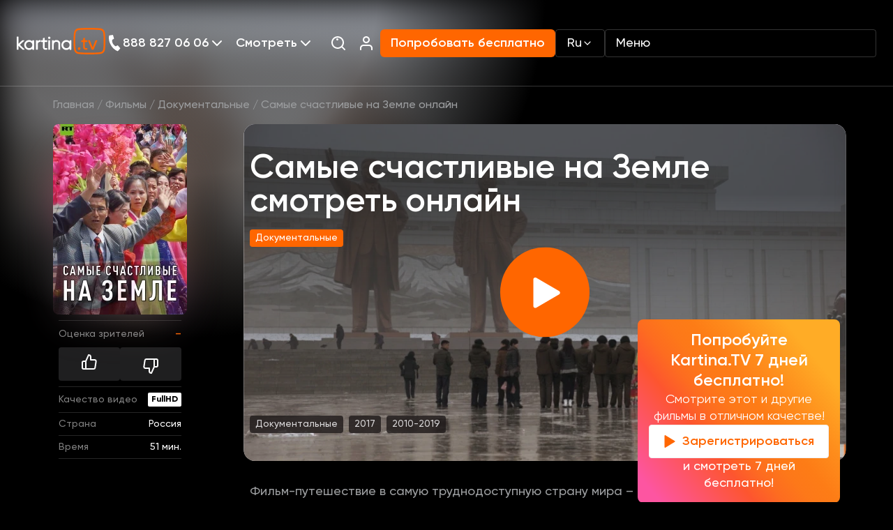

--- FILE ---
content_type: application/javascript
request_url: https://www.kartina.tv/build/assets/banners.script-a16e7049.js
body_size: 252
content:
const o=function(){document.querySelectorAll(".videotek-lighting-container img").forEach(function(t){t.addEventListener("mouseover",function(){var r=t.getAttribute("src"),n=t.getAttribute("src-hover");t.setAttribute("src",n),t.setAttribute("src-hover",r),t.style.setProperty("--box-shadow-color",t.getAttribute("shadow-color"))}),t.addEventListener("mouseout",function(){var r=t.getAttribute("src"),n=t.getAttribute("src-hover");t.setAttribute("src",n),t.setAttribute("src-hover",r)})})},i=function(){const e=document.querySelectorAll(".videotek-medialibraries-splide");e.length&&e.forEach(t=>{const r=t.classList.contains("small-videotek-medialibraries-splide");new Splide(t,{pagination:!1,arrows:!1,width:"100%",autoWidth:!0,gap:r?16:37,autoplay:!0,interval:1e3,rewind:!0,breakpoints:{768:{gap:8}}}).mount()})};document.addEventListener("DOMContentLoaded",function(){i(),o()});const s=function(){const e=document.querySelectorAll(".promo-section-splide");e.length&&e.forEach(t=>{new Splide(t,{pagination:!1,arrows:!0,rewind:!0,autoplay:!0,interval:5e3}).mount()})};document.addEventListener("DOMContentLoaded",()=>{s()});
